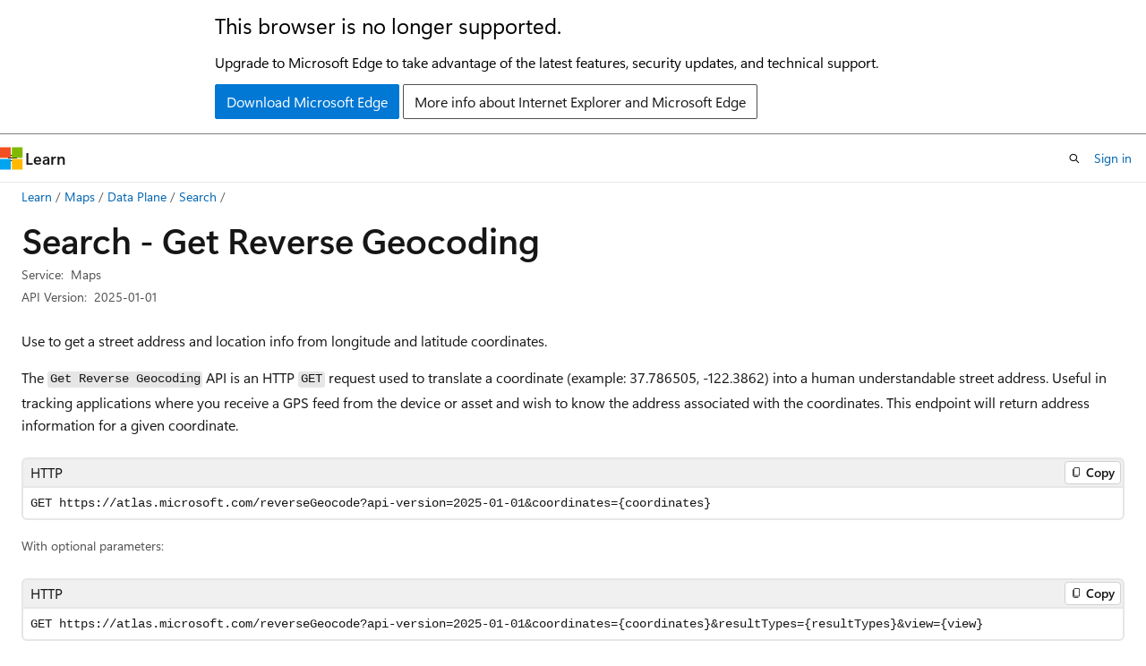

--- FILE ---
content_type: text/html
request_url: https://learn.microsoft.com/en-us/rest/api/maps/search/get-reverse-geocoding?view=rest-maps-2025-01-01
body_size: 80360
content:
 <!DOCTYPE html>
		<html
			class="layout layout-holy-grail   show-table-of-contents reference show-breadcrumb default-focus"
			lang="en-us"
			dir="ltr"
			data-authenticated="false"
			data-auth-status-determined="false"
			data-target="docs"
			x-ms-format-detection="none"
		>
			
		<head>
			<title>Search - Get Reverse Geocoding - REST API (Azure Maps) | Microsoft Learn</title>
			<meta charset="utf-8" />
			<meta name="viewport" content="width=device-width, initial-scale=1.0" />
			<meta name="color-scheme" content="light dark" />

			<meta name="description" content="Use to get a street address and location info from longitude and latitude coordinates. The Get Reverse Geocoding API is an HTTP GET request used to translate a " />
			<link rel="canonical" href="https://learn.microsoft.com/en-us/rest/api/maps/search/get-reverse-geocoding?view=rest-maps-2025-01-01" /> 

			<!-- Non-customizable open graph and sharing-related metadata -->
			<meta name="twitter:card" content="summary_large_image" />
			<meta name="twitter:site" content="@MicrosoftLearn" />
			<meta property="og:type" content="website" />
			<meta property="og:image:alt" content="Microsoft Learn" />
			<meta property="og:image" content="https://learn.microsoft.com/en-us/media/open-graph-image.png" />
			<!-- Page specific open graph and sharing-related metadata -->
			<meta property="og:title" content="Search - Get Reverse Geocoding - REST API (Azure Maps)" />
			<meta property="og:url" content="https://learn.microsoft.com/en-us/rest/api/maps/search/get-reverse-geocoding?view=rest-maps-2025-01-01" />
			<meta property="og:description" content="Use to get a street address and location info from longitude and latitude coordinates. The Get Reverse Geocoding API is an HTTP GET request used to translate a " />
			<meta name="platform_id" content="a1aede5c-092d-943e-de8b-6239699f6f2c" /> <meta name="scope" content="Azure,REST" />
			<meta name="locale" content="en-us" />
			 <meta name="adobe-target" content="true" /> 
			<meta name="uhfHeaderId" content="azure" />

			<meta name="page_type" content="rest" />

			<!--page specific meta tags-->
			

			<!-- custom meta tags -->
			
		<meta name="uid" content="atlas.microsoft.com.maps.search.getreversegeocoding" />
	
		<meta name="schema" content="RESTOperation" />
	
		<meta name="enable_rest_try_it" content="false" />
	
		<meta name="rest_product" content="Azure" />
	
		<meta name="breadcrumb_path" content="../../../breadcrumb/toc.json" />
	
		<meta name="ms.author" content="kexu" />
	
		<meta name="manager" content="smmark" />
	
		<meta name="author" content="kexugit" />
	
		<meta name="ms.topic" content="generated-reference" />
	
		<meta name="ms.devlang" content="rest-api" />
	
		<meta name="ms.date" content="2024-05-07T00:00:00Z" />
	
		<meta name="products" content="https://authoring-docs-microsoft.poolparty.biz/devrel/cdf84aa8-8dea-4da6-9d1d-74eaf3cb9ded" />
	
		<meta name="ms.service" content="azure-maps" />
	
		<meta name="moniker_definition_rel" content="../../../.monikers.Azure.AzureRestApi.json" />
	
		<meta name="document_id" content="07c48af5-fcd2-807b-3e9c-122cd5280fa9" />
	
		<meta name="document_version_independent_id" content="69e29d4f-81fd-7e15-0fce-846d394ecbff" />
	
		<meta name="updated_at" content="2025-10-16T22:17:00Z" />
	
		<meta name="original_content_git_url" content="https://github.com/MicrosoftDocs/azure-docs-rest-apis/blob/live/docs-ref-autogen/maps/rest-maps-2025-01-01/Search/Get-Reverse-Geocoding.yml" />
	
		<meta name="gitcommit" content="https://github.com/MicrosoftDocs/azure-docs-rest-apis/blob/6cfc9685566f6d014d90a7d9f032a8c9153987a2/docs-ref-autogen/maps/rest-maps-2025-01-01/Search/Get-Reverse-Geocoding.yml" />
	
		<meta name="git_commit_id" content="6cfc9685566f6d014d90a7d9f032a8c9153987a2" />
	
		<meta name="monikers" content="rest-maps-2025-01-01" />
	
		<meta name="default_moniker" content="rest-maps-2025-01-01" />
	
		<meta name="site_name" content="Docs" />
	
		<meta name="depot_name" content="Azure.AzureRestApi" />
	
		<meta name="page_kind" content="operation" />
	
		<meta name="toc_rel" content="../../azure/toc.json" />
	
		<meta name="feedback_system" content="None" />
	
		<meta name="feedback_product_url" content="" />
	
		<meta name="feedback_help_link_type" content="" />
	
		<meta name="feedback_help_link_url" content="" />
	
		<meta name="asset_id" content="api/maps/search/get-reverse-geocoding" />
	
		<meta name="moniker_range_name" content="" />
	
		<meta name="item_type" content="Content" />
	
		<meta name="source_path" content="docs-ref-autogen/maps/rest-maps-2025-01-01/Search/Get-Reverse-Geocoding.yml" />
	
		<meta name="use_moniker_list" content="1" />
	
		<meta name="github_feedback_content_git_url" content="https://github.com/MicrosoftDocs/azure-docs-rest-apis/blob/main/docs-ref-autogen/maps/rest-maps-2025-01-01/Search/Get-Reverse-Geocoding.yml" />
	 
		<meta name="cmProducts" content="https://authoring-docs-microsoft.poolparty.biz/devrel/cdf84aa8-8dea-4da6-9d1d-74eaf3cb9ded" data-source="generated" />
	
		<meta name="spProducts" content="https://authoring-docs-microsoft.poolparty.biz/devrel/e41b1e1f-03a5-4691-b451-eeddb1f58325" data-source="generated" />
	

			<!-- assets and js globals -->
			
			<link rel="stylesheet" href="/static/assets/0.4.03306.7423-8b4f0cc9/styles/site-ltr.css" />
			
			<link rel="preconnect" href="//mscom.demdex.net" crossorigin />
						<link rel="dns-prefetch" href="//target.microsoft.com" />
						<link rel="dns-prefetch" href="//microsoftmscompoc.tt.omtrdc.net" />
						<link
							rel="preload"
							as="script"
							href="/static/third-party/adobe-target/at-js/2.9.0/at.js"
							integrity="sha384-l4AKhsU8cUWSht4SaJU5JWcHEWh1m4UTqL08s6b/hqBLAeIDxTNl+AMSxTLx6YMI"
							crossorigin="anonymous"
							id="adobe-target-script"
							type="application/javascript"
						/>
			<script src="https://wcpstatic.microsoft.com/mscc/lib/v2/wcp-consent.js"></script>
			<script src="https://js.monitor.azure.com/scripts/c/ms.jsll-4.min.js"></script>
			<script src="/_themes/docs.theme/master/en-us/_themes/global/deprecation.js"></script>

			<!-- msdocs global object -->
			<script id="msdocs-script">
		var msDocs = {
  "environment": {
    "accessLevel": "online",
    "azurePortalHostname": "portal.azure.com",
    "reviewFeatures": false,
    "supportLevel": "production",
    "systemContent": true,
    "siteName": "learn",
    "legacyHosting": false
  },
  "data": {
    "contentLocale": "en-us",
    "contentDir": "ltr",
    "userLocale": "en-us",
    "userDir": "ltr",
    "pageTemplate": "Reference",
    "brand": "azure",
    "context": {},
    "standardFeedback": false,
    "showFeedbackReport": false,
    "feedbackHelpLinkType": "",
    "feedbackHelpLinkUrl": "",
    "feedbackSystem": "None",
    "feedbackGitHubRepo": "",
    "feedbackProductUrl": "",
    "extendBreadcrumb": true,
    "isEditDisplayable": false,
    "isPrivateUnauthorized": false,
    "hideViewSource": false,
    "isPermissioned": false,
    "hasRecommendations": false,
    "contributors": []
  },
  "functions": {}
};;
	</script>

			<!-- base scripts, msdocs global should be before this -->
			<script src="/static/assets/0.4.03306.7423-8b4f0cc9/scripts/en-us/index-docs.js"></script>
			

			<!-- json-ld -->
			
		</head>
	
			<body
				id="body"
				data-bi-name="body"
				class="layout-body "
				lang="en-us"
				dir="ltr"
			>
				<header class="layout-body-header">
		<div class="header-holder has-default-focus">
			
		<a
			href="#main"
			
			style="z-index: 1070"
			class="outline-color-text visually-hidden-until-focused position-fixed inner-focus focus-visible top-0 left-0 right-0 padding-xs text-align-center background-color-body"
			
		>
			Skip to main content
		</a>
	
		<a
			href="#side-doc-outline"
			
			style="z-index: 1070"
			class="outline-color-text visually-hidden-until-focused position-fixed inner-focus focus-visible top-0 left-0 right-0 padding-xs text-align-center background-color-body"
			
		>
			Skip to in-page navigation
		</a>
	
		<a
			href="#"
			data-skip-to-ask-learn
			style="z-index: 1070"
			class="outline-color-text visually-hidden-until-focused position-fixed inner-focus focus-visible top-0 left-0 right-0 padding-xs text-align-center background-color-body"
			hidden
		>
			Skip to Ask Learn chat experience
		</a>
	

			<div hidden id="cookie-consent-holder" data-test-id="cookie-consent-container"></div>
			<!-- Unsupported browser warning -->
			<div
				id="unsupported-browser"
				style="background-color: white; color: black; padding: 16px; border-bottom: 1px solid grey;"
				hidden
			>
				<div style="max-width: 800px; margin: 0 auto;">
					<p style="font-size: 24px">This browser is no longer supported.</p>
					<p style="font-size: 16px; margin-top: 16px;">
						Upgrade to Microsoft Edge to take advantage of the latest features, security updates, and technical support.
					</p>
					<div style="margin-top: 12px;">
						<a
							href="https://go.microsoft.com/fwlink/p/?LinkID=2092881 "
							style="background-color: #0078d4; border: 1px solid #0078d4; color: white; padding: 6px 12px; border-radius: 2px; display: inline-block;"
						>
							Download Microsoft Edge
						</a>
						<a
							href="https://learn.microsoft.com/en-us/lifecycle/faq/internet-explorer-microsoft-edge"
							style="background-color: white; padding: 6px 12px; border: 1px solid #505050; color: #171717; border-radius: 2px; display: inline-block;"
						>
							More info about Internet Explorer and Microsoft Edge
						</a>
					</div>
				</div>
			</div>
			<!-- site header -->
			<header
				id="ms--site-header"
				data-test-id="site-header-wrapper"
				role="banner"
				itemscope="itemscope"
				itemtype="http://schema.org/Organization"
			>
				<div
					id="ms--mobile-nav"
					class="site-header display-none-tablet padding-inline-none gap-none"
					data-bi-name="mobile-header"
					data-test-id="mobile-header"
				></div>
				<div
					id="ms--primary-nav"
					class="site-header display-none display-flex-tablet"
					data-bi-name="L1-header"
					data-test-id="primary-header"
				></div>
				<div
					id="ms--secondary-nav"
					class="site-header display-none display-flex-tablet"
					data-bi-name="L2-header"
					data-test-id="secondary-header"
					
				></div>
			</header>
			
		<!-- banner -->
		<div data-banner>
			<div id="disclaimer-holder"></div>
			
		</div>
		<!-- banner end -->
	
		</div>
	</header>
				 <section
					id="layout-body-menu"
					class="layout-body-menu display-flex"
					data-bi-name="menu"
			  >
					
		<div
			id="left-container"
			class="left-container display-none display-block-tablet padding-inline-sm padding-bottom-sm width-full"
			data-toc-container="true"
		>
			<!-- Regular TOC content (default) -->
			<div id="ms--toc-content" class="height-full">
				<nav
					id="affixed-left-container"
					class="margin-top-sm-tablet position-sticky display-flex flex-direction-column"
					aria-label="Primary"
					data-bi-name="left-toc"
					role="navigation"
				></nav>
			</div>
			<!-- Collapsible TOC content (hidden by default) -->
			<div id="ms--toc-content-collapsible" class="height-full" hidden>
				<nav
					id="affixed-left-container"
					class="margin-top-sm-tablet position-sticky display-flex flex-direction-column"
					aria-label="Primary"
					data-bi-name="left-toc"
					role="navigation"
				>
					<div
						id="ms--collapsible-toc-header"
						class="display-flex justify-content-flex-end margin-bottom-xxs"
					>
						<button
							type="button"
							class="button button-clear inner-focus"
							data-collapsible-toc-toggle
							aria-expanded="true"
							aria-controls="ms--collapsible-toc-content"
							aria-label="Table of contents"
						>
							<span class="icon font-size-h4" aria-hidden="true">
								<span class="docon docon-panel-left-contract"></span>
							</span>
						</button>
					</div>
				</nav>
			</div>
		</div>
	
			  </section>

				<main
					id="main"
					role="main"
					class="layout-body-main "
					data-bi-name="content"
					lang="en-us"
					dir="ltr"
				>
					
			<div
		id="ms--content-header"
		class="content-header default-focus border-bottom-none"
		data-bi-name="content-header"
	>
		<div class="content-header-controls margin-xxs margin-inline-sm-tablet">
			<button
				type="button"
				class="contents-button button button-sm margin-right-xxs"
				data-bi-name="contents-expand"
				aria-haspopup="true"
				data-contents-button
			>
				<span class="icon" aria-hidden="true"><span class="docon docon-menu"></span></span>
				<span class="contents-expand-title"> Table of contents </span>
			</button>
			<button
				type="button"
				class="ap-collapse-behavior ap-expanded button button-sm"
				data-bi-name="ap-collapse"
				aria-controls="action-panel"
			>
				<span class="icon" aria-hidden="true"><span class="docon docon-exit-mode"></span></span>
				<span>Exit editor mode</span>
			</button>
		</div>
	</div>
			<div data-main-column class="padding-sm padding-top-none padding-top-sm-tablet">
				<div>
					
		<div id="article-header" class="background-color-body margin-bottom-xs display-none-print">
			<div class="display-flex align-items-center justify-content-space-between">
				
		<details
			id="article-header-breadcrumbs-overflow-popover"
			class="popover"
			data-for="article-header-breadcrumbs"
		>
			<summary
				class="button button-clear button-primary button-sm inner-focus"
				aria-label="All breadcrumbs"
			>
				<span class="icon">
					<span class="docon docon-more"></span>
				</span>
			</summary>
			<div id="article-header-breadcrumbs-overflow" class="popover-content padding-none"></div>
		</details>

		<bread-crumbs
			id="article-header-breadcrumbs"
			role="group"
			aria-label="Breadcrumbs"
			data-test-id="article-header-breadcrumbs"
			class="overflow-hidden flex-grow-1 margin-right-sm margin-right-md-tablet margin-right-lg-desktop margin-left-negative-xxs padding-left-xxs"
		></bread-crumbs>
	 
		<div
			id="article-header-page-actions"
			class="opacity-none margin-left-auto display-flex flex-wrap-no-wrap align-items-stretch"
		>
			
		<button
			class="button button-sm border-none inner-focus display-none-tablet flex-shrink-0 "
			data-bi-name="ask-learn-assistant-entry"
			data-test-id="ask-learn-assistant-modal-entry-mobile"
			data-ask-learn-modal-entry
			
			type="button"
			style="min-width: max-content;"
			aria-expanded="false"
			aria-label="Ask Learn"
			hidden
		>
			<span class="icon font-size-lg" aria-hidden="true">
				<span class="docon docon-chat-sparkle-fill gradient-ask-learn-logo"></span>
			</span>
		</button>
		<button
			class="button button-sm display-none display-inline-flex-tablet display-none-desktop flex-shrink-0 margin-right-xxs border-color-ask-learn "
			data-bi-name="ask-learn-assistant-entry"
			
			data-test-id="ask-learn-assistant-modal-entry-tablet"
			data-ask-learn-modal-entry
			type="button"
			style="min-width: max-content;"
			aria-expanded="false"
			hidden
		>
			<span class="icon font-size-lg" aria-hidden="true">
				<span class="docon docon-chat-sparkle-fill gradient-ask-learn-logo"></span>
			</span>
			<span>Ask Learn</span>
		</button>
		<button
			class="button button-sm display-none flex-shrink-0 display-inline-flex-desktop margin-right-xxs border-color-ask-learn "
			data-bi-name="ask-learn-assistant-entry"
			
			data-test-id="ask-learn-assistant-flyout-entry"
			data-ask-learn-flyout-entry
			data-flyout-button="toggle"
			type="button"
			style="min-width: max-content;"
			aria-expanded="false"
			aria-controls="ask-learn-flyout"
			hidden
		>
			<span class="icon font-size-lg" aria-hidden="true">
				<span class="docon docon-chat-sparkle-fill gradient-ask-learn-logo"></span>
			</span>
			<span>Ask Learn</span>
		</button>
	 
		<button
			type="button"
			id="ms--focus-mode-button"
			data-focus-mode
			data-bi-name="focus-mode-entry"
			class="button button-sm flex-shrink-0 margin-right-xxs display-none display-inline-flex-desktop"
		>
			<span class="icon font-size-lg" aria-hidden="true">
				<span class="docon docon-glasses"></span>
			</span>
			<span>Focus mode</span>
		</button>
	 

			<details class="popover popover-right" id="article-header-page-actions-overflow">
				<summary
					class="justify-content-flex-start button button-clear button-sm button-primary inner-focus"
					aria-label="More actions"
					title="More actions"
				>
					<span class="icon" aria-hidden="true">
						<span class="docon docon-more-vertical"></span>
					</span>
				</summary>
				<div class="popover-content">
					
		<button
			data-page-action-item="overflow-mobile"
			type="button"
			class="button-block button-sm inner-focus button button-clear display-none-tablet justify-content-flex-start text-align-left"
			data-bi-name="contents-expand"
			data-contents-button
			data-popover-close
		>
			<span class="icon">
				<span class="docon docon-editor-list-bullet" aria-hidden="true"></span>
			</span>
			<span class="contents-expand-title">Table of contents</span>
		</button>
	 
		<a
			id="lang-link-overflow"
			class="button-sm inner-focus button button-clear button-block justify-content-flex-start text-align-left"
			data-bi-name="language-toggle"
			data-page-action-item="overflow-all"
			data-check-hidden="true"
			data-read-in-link
			href="#"
			hidden
		>
			<span class="icon" aria-hidden="true" data-read-in-link-icon>
				<span class="docon docon-locale-globe"></span>
			</span>
			<span data-read-in-link-text>Read in English</span>
		</a>
	 
		<button
			type="button"
			class="collection button button-clear button-sm button-block justify-content-flex-start text-align-left inner-focus"
			data-list-type="collection"
			data-bi-name="collection"
			data-page-action-item="overflow-all"
			data-check-hidden="true"
			data-popover-close
		>
			<span class="icon" aria-hidden="true">
				<span class="docon docon-circle-addition"></span>
			</span>
			<span class="collection-status">Add</span>
		</button>
	
					
		<button
			type="button"
			class="collection button button-block button-clear button-sm justify-content-flex-start text-align-left inner-focus"
			data-list-type="plan"
			data-bi-name="plan"
			data-page-action-item="overflow-all"
			data-check-hidden="true"
			data-popover-close
			hidden
		>
			<span class="icon" aria-hidden="true">
				<span class="docon docon-circle-addition"></span>
			</span>
			<span class="plan-status">Add to plan</span>
		</button>
	  
		<a
			data-contenteditbtn
			class="button button-clear button-block button-sm inner-focus justify-content-flex-start text-align-left text-decoration-none"
			data-bi-name="edit"
			hidden
			href="https://github.com/MicrosoftDocs/azure-docs-rest-apis/blob/main/docs-ref-autogen/maps/rest-maps-2025-01-01/Search/Get-Reverse-Geocoding.yml"
			data-original_content_git_url="https://github.com/MicrosoftDocs/azure-docs-rest-apis/blob/live/docs-ref-autogen/maps/rest-maps-2025-01-01/Search/Get-Reverse-Geocoding.yml"
			data-original_content_git_url_template="{repo}/blob/{branch}/docs-ref-autogen/maps/rest-maps-2025-01-01/Search/Get-Reverse-Geocoding.yml"
			data-pr_repo=""
			data-pr_branch=""
		>
			<span class="icon" aria-hidden="true">
				<span class="docon docon-edit-outline"></span>
			</span>
			<span>Edit</span>
		</a>
	
					
		<hr class="margin-block-xxs" />
		<h4 class="font-size-sm padding-left-xxs">Share via</h4>
		
					<a
						class="button button-clear button-sm inner-focus button-block justify-content-flex-start text-align-left text-decoration-none share-facebook"
						data-bi-name="facebook"
						data-page-action-item="overflow-all"
						href="#"
					>
						<span class="icon color-primary" aria-hidden="true">
							<span class="docon docon-facebook-share"></span>
						</span>
						<span>Facebook</span>
					</a>

					<a
						href="#"
						class="button button-clear button-sm inner-focus button-block justify-content-flex-start text-align-left text-decoration-none share-twitter"
						data-bi-name="twitter"
						data-page-action-item="overflow-all"
					>
						<span class="icon color-text" aria-hidden="true">
							<span class="docon docon-xlogo-share"></span>
						</span>
						<span>x.com</span>
					</a>

					<a
						href="#"
						class="button button-clear button-sm inner-focus button-block justify-content-flex-start text-align-left text-decoration-none share-linkedin"
						data-bi-name="linkedin"
						data-page-action-item="overflow-all"
					>
						<span class="icon color-primary" aria-hidden="true">
							<span class="docon docon-linked-in-logo"></span>
						</span>
						<span>LinkedIn</span>
					</a>
					<a
						href="#"
						class="button button-clear button-sm inner-focus button-block justify-content-flex-start text-align-left text-decoration-none share-email"
						data-bi-name="email"
						data-page-action-item="overflow-all"
					>
						<span class="icon color-primary" aria-hidden="true">
							<span class="docon docon-mail-message"></span>
						</span>
						<span>Email</span>
					</a>
			  
	 
		<hr class="margin-block-xxs" />
		<button
			class="button button-block button-clear button-sm justify-content-flex-start text-align-left inner-focus"
			type="button"
			data-bi-name="print"
			data-page-action-item="overflow-all"
			data-popover-close
			data-print-page
			data-check-hidden="true"
		>
			<span class="icon color-primary" aria-hidden="true">
				<span class="docon docon-print"></span>
			</span>
			<span>Print</span>
		</button>
	
				</div>
			</details>
		</div>
	
			</div>
		</div>
	  
		<!-- privateUnauthorizedTemplate is hidden by default -->
		<div unauthorized-private-section data-bi-name="permission-content-unauthorized-private" hidden>
			<hr class="hr margin-top-xs margin-bottom-sm" />
			<div class="notification notification-info">
				<div class="notification-content">
					<p class="margin-top-none notification-title">
						<span class="icon">
							<span class="docon docon-exclamation-circle-solid" aria-hidden="true"></span>
						</span>
						<span>Note</span>
					</p>
					<p class="margin-top-none authentication-determined not-authenticated">
						Access to this page requires authorization. You can try <a class="docs-sign-in" href="#" data-bi-name="permission-content-sign-in">signing in</a> or <a  class="docs-change-directory" data-bi-name="permisson-content-change-directory">changing directories</a>.
					</p>
					<p class="margin-top-none authentication-determined authenticated">
						Access to this page requires authorization. You can try <a class="docs-change-directory" data-bi-name="permisson-content-change-directory">changing directories</a>.
					</p>
				</div>
			</div>
		</div>
	
					<div class="content"></div>
					 
		<div data-id="ai-summary" hidden>
			<div id="ms--ai-summary-cta" class="margin-top-xs display-flex align-items-center">
				<span class="icon" aria-hidden="true">
					<span class="docon docon-sparkle-fill gradient-text-vivid"></span>
				</span>
				<button
					id="ms--ai-summary"
					type="button"
					class="tag tag-sm tag-suggestion margin-left-xxs"
					data-test-id="ai-summary-cta"
					data-bi-name="ai-summary-cta"
					data-an="ai-summary"
				>
					<span class="ai-summary-cta-text">
						Summarize this article for me
					</span>
				</button>
			</div>
			<!-- Slot where the client will render the summary card after the user clicks the CTA -->
			<div id="ms--ai-summary-header" class="margin-top-xs"></div>
		</div>
	 
					<div class="content">


<h1>Search - Get Reverse Geocoding</h1>

<div class="metadata" data-bi-name="page info">
		<dl class="attributeList">
			<dt>Service:</dt>
			<dd>
				Maps
			</dd>
		</dl>
		<dl class="attributeList">
			<dt>API Version:</dt>
			<dd>
				2025-01-01
			</dd>
		</dl>
</div>

<nav id="center-doc-outline" class="doc-outline is-hidden-desktop display-none-print margin-bottom-sm" data-bi-name="intopic toc" aria-label="">
  <h2 class="title is-6 margin-block-xs"></h2>
</nav>

<section>



	<p>Use to get a street address and location info from longitude and latitude coordinates.</p>
<p>The <code>Get Reverse Geocoding</code> API is an HTTP <code>GET</code> request used to translate a coordinate (example: 37.786505, -122.3862) into a human understandable street address. Useful in tracking applications where you receive a GPS feed from the device or asset and wish to know the address associated with the coordinates. This endpoint will return address information for a given coordinate.</p>


	


		<pre><code class="lang-http" dir="ltr">GET https://atlas.microsoft.com/reverseGeocode?api-version=2025-01-01&amp;coordinates={coordinates}</code></pre>

			<div class="example-block">
				<div class="metadata">
					With optional parameters:
				</div>

		<pre><code class="lang-http" dir="ltr">GET https://atlas.microsoft.com/reverseGeocode?api-version=2025-01-01&amp;coordinates={coordinates}&amp;resultTypes={resultTypes}&amp;view={view}</code></pre>

			</div>

		<h2 id="uri-parameters">URI Parameters</h2>
		<table aria-labelledby="uri-parameters" class="parameters">
			<tbody><tr>
				<th>Name</th>
				<th>In</th>
				<th>Required</th>
				<th>Type</th>
				<th>Description</th>
			</tr>
				<tr>
					<td>
						<div class="parameterName">api-version</div>
					</td>
					<td>query</td>
					<td>
							True
					</td>
					<td>

			<p>
					string


			</p>
	
					</td>
					<td>
						<p>Version number of Azure Maps API.</p>

					</td>
				</tr>
				<tr>
					<td>
						<div class="parameterName">coordinates</div>
					</td>
					<td>query</td>
					<td>
							True
					</td>
					<td>

			<p>
					number[]


			</p>
	
					</td>
					<td>
						<p>The coordinates of the location that you want to reverse geocode. Example: &amp;coordinates=lon,lat</p>

					</td>
				</tr>
				<tr>
					<td>
						<div class="parameterName">result<wbr>Types</div>
					</td>
					<td>query</td>
					<td>
					</td>
					<td>

			<p>
					<a href="#reversegeocodingresulttypeenum" data-linktype="self-bookmark">Reverse<wbr>Geocoding<wbr>Result<wbr>Type<wbr>Enum</a>[]


			</p>
	
					</td>
					<td>
						<p>Specify entity types that you want in the response. Only the types you specify will be returned. If the point cannot be mapped to the entity types you specify, no location information is returned in the response.
Default value is all possible entities.
A comma separated list of entity types selected from the following options.</p>
<ul>
<li>Address</li>
<li>Neighborhood</li>
<li>PopulatedPlace</li>
<li>Postcode1</li>
<li>AdminDivision1</li>
<li>AdminDivision2</li>
<li>CountryRegion</li>
</ul>
<p>These entity types are ordered from the most specific entity to the least specific entity. When entities of more than one entity type are found, only the most specific entity is returned. For example, if you specify Address and AdminDistrict1 as entity types and entities were found for both types, only the Address entity information is returned in the response.</p>

					</td>
				</tr>
				<tr>
					<td>
						<div class="parameterName">view</div>
					</td>
					<td>query</td>
					<td>
					</td>
					<td>

			<p>
					string


			</p>
	
					</td>
					<td>
						<p>A string that represents an <a href="https://en.wikipedia.org/wiki/ISO_3166-1_alpha-2" data-linktype="external">ISO 3166-1 Alpha-2 region/country code</a>. This will alter Geopolitical disputed borders and labels to align with the specified user region. By default, the View parameter is set to “Auto” even if you haven’t defined it in the request.</p>
<p>Please refer to <a href="https://aka.ms/AzureMapsLocalizationViews" data-linktype="external">Supported Views</a> for details and to see the available Views.</p>

					</td>
				</tr>
		</tbody></table>

		<h2 id="request-headers">Request Header</h2>
		<table aria-labelledby="request-headers" class="parameters request">
			<tbody><tr>
				<th>Name</th>
				<th>Required</th>
				<th>Type</th>
				<th>Description</th>
			</tr>
<tr>
	<td>
		x-ms-client-id
	</td>
	<td>
	</td>
	<td>

			<p>
					string


			</p>
	
	</td>
	<td>
		<p>Specifies which account is intended for usage in conjunction with the Azure AD security model.  It represents a unique ID for the Azure Maps account and can be retrieved from the Azure Maps management plane Account API. For more information on using Microsoft Entra ID security in Azure Maps, see <a href="/en-us/azure/azure-maps/how-to-manage-authentication" data-linktype="absolute-path">Manage authentication in Azure Maps</a>.</p>

	</td>
</tr>
<tr>
	<td>
		Accept-Language
	</td>
	<td>
	</td>
	<td>

			<p>
					string


			</p>
	
	</td>
	<td>
		<p>Language in which search results should be returned.</p>
<p>Please refer to <a href="/en-us/azure/azure-maps/supported-languages" data-linktype="absolute-path">Supported Languages</a> for details.</p>

	</td>
</tr>
		</tbody></table>


		<h2 id="response">Responses</h2>
		<table aria-labelledby="response" class="parameters definitions">
			<tbody><tr>
				<th>Name</th>
				<th>Type</th>
				<th>Description</th>
			</tr>
<tr>
	<td>
		200 OK
	</td>
		<td>

			<p>
					<a href="#geocodingresponse" data-linktype="self-bookmark">Geocoding<wbr>Response</a>


			</p>
	
		</td>
	<td>
		<p>OK</p>

			<p>Media Types: "application/geo+json"</p>
	</td>
</tr>
<tr>
	<td>
		Other Status Codes
	</td>
		<td>

			<p>
					<a href="#errorresponse" data-linktype="self-bookmark">Error<wbr>Response</a>


			</p>
	
		</td>
	<td>
		<p>An unexpected error occurred.</p>

			<p>Media Types: "application/geo+json"</p>
	</td>
</tr>
		</tbody></table>



		<h2 id="security">Security</h2>
			<h3>AADToken</h3>
			<p>These are the <a href="/en-us/entra/identity-platform/v2-overview" data-linktype="absolute-path">Microsoft Entra OAuth 2.0</a> Flows. When paired with <a href="/en-us/azure/role-based-access-control/overview" data-linktype="absolute-path">Azure role-based access</a> control it can be used to control access to Azure Maps REST APIs. Azure role-based access controls are used to designate access to one or more Azure Maps resource account or sub-resources. Any user, group, or service principal can be granted access via a  built-in role or a custom role composed of one or more permissions to Azure Maps REST APIs.</p>
<p>To implement scenarios, we recommend viewing <a href="https://aka.ms/amauth" data-linktype="external">authentication concepts</a>. In summary, this security definition provides a solution for modeling application(s) via objects capable of access control on specific APIs and scopes.</p>
<div class="NOTE">
<p>Note</p>
<ul>
<li>This security definition <strong>requires</strong> the use of the <code>x-ms-client-id</code> header to indicate which Azure Maps resource the application is requesting access to. This can be acquired from the <a href="https://aka.ms/amauthdetails" data-linktype="external">Maps management API</a>.</li>
<li>The <code>Authorization URL</code> is specific to the Azure public cloud instance. Sovereign clouds have unique Authorization URLs and Microsoft Entra ID configurations.</li>
<li>The Azure role-based access control is configured from the <a href="https://aka.ms/amrbac" data-linktype="external">Azure management plane</a> via Azure portal, PowerShell, CLI, Azure SDKs, or REST APIs.</li>
<li>Usage of the <a href="https://aka.ms/amaadmc" data-linktype="external">Azure Maps Web SDK</a> allows for configuration based setup of an application for multiple use cases.</li>
<li>For more information on Microsoft identity platform, see <a href="/en-us/entra/identity-platform/v2-overview" data-linktype="absolute-path">Microsoft identity platform overview</a>.</li>
</ul>
</div>

			<p>
					<span class="font-weight-semibold">Type: </span>
					oauth2<br>
					<span class="font-weight-semibold">Flow: </span>
					implicit<br>
					<span class="font-weight-semibold">Authorization URL: </span>
					https://login.microsoftonline.com/common/oauth2/authorize<br>
			</p>
				<h4 id="scopes">Scopes</h4>
				<table aria-labelledby="scopes">
					<tbody><tr>
						<th>Name</th>
						<th>Description</th>
					</tr>
						<tr>
							<td>
								https://atlas.microsoft.com/.default
							</td>
							<td>
								https://atlas.microsoft.com/.default
							</td>
						</tr>
				</tbody></table>
			<h3>subscription-key</h3>
			<p>This is a shared key that is provisioned when creating an <a href="https://aka.ms/amauth" data-linktype="external">Azure Maps resource</a> through the Azure management plane  via Azure portal, PowerShell, CLI, Azure SDKs, or REST APIs.</p>
<p>With this key, any application is authorized to access  all REST APIs. In other words, these can currently be treated as master keys to the account which they are issued for.</p>
<p>For publicly exposed applications, our recommendation is to use server-to-server access of Azure Maps REST APIs where this key can be  securely stored.</p>

			<p>
					<span class="font-weight-semibold">Type: </span>
					apiKey<br>
					<span class="font-weight-semibold">In: </span>
					header<br>
			</p>
			<h3>SAS Token</h3>
			<p>This is a shared access signature token is created from the List SAS operation on the <a href="https://aka.ms/amauth" data-linktype="external">Azure Maps resource</a> through the Azure management plane via Azure portal, PowerShell, CLI, Azure SDKs, or REST APIs.</p>
<p>With this token, any application is authorized to access with Azure role-based access controls and fine-grain control to the expiration, rate, and region(s) of use for the particular token. In other words, the SAS Token can be used to allow applications to control access in a more secured way than the shared key.</p>
<p>For publicly exposed applications, our recommendation is to configure a specific list of allowed origins on the <a href="https://aka.ms/amauth" data-linktype="external">Map account resource</a> to limit rendering abuse and regularly renew the SAS Token.</p>

			<p>
					<span class="font-weight-semibold">Type: </span>
					apiKey<br>
					<span class="font-weight-semibold">In: </span>
					header<br>
			</p>

		<h2 id="examples">Examples</h2>
				<h3 id="search-point--122.138681,-47.630358">Search point -122.138681, 47.630358</h3>
			<div class="example-block">
				<h4>Sample request</h4>
						<div class="tabGroup" id="tabgroup_1">
<ul role="tablist">
<li role="presentation">
<a href="#tabpanel_1_HTTP" role="tab" aria-controls="tabpanel_1_HTTP" data-tab="HTTP" tabindex="0" aria-selected="true" data-linktype="self-bookmark">HTTP</a>
</li>
</ul>
<section id="tabpanel_1_HTTP" role="tabpanel" data-tab="HTTP">

<pre><code class="lang-http">GET https://atlas.microsoft.com/reverseGeocode?api-version=2025-01-01&amp;coordinates=-122.138681,47.630358
</code></pre>
</section>
</div>

			</div>
				<div class="example-block">
					<h4>Sample response</h4>
						<div class="metadata">
								<dl class="attributeList">
									<dt>Status code: </dt>
									<dd>
										200
									</dd>
								</dl>
						</div>
							<pre class="wrap"><code class="lang-http" dir="ltr">Content-Type: application/geo+json</code></pre>
								<div class="metadata halfStack">
									<dl class="attributeList">
										<dt></dt><dd></dd>
									</dl>
								</div>
							<pre><code class="lang-json" dir="ltr">{
  "type": "FeatureCollection",
  "features": [
    {
      "type": "Feature",
      "properties": {
        "address": {
          "countryRegion": {
            "name": "United States"
          },
          "adminDistricts": [
            {
              "name": "Washington",
              "shortName": "WA"
            },
            {
              "name": "King County",
              "shortName": "King Co."
            }
          ],
          "formattedAddress": "15127 NE 24th St, Redmond, Washington 98052",
          "streetName": "NE 24th St",
          "streetNumber": "15127",
          "locality": "Redmond",
          "postalCode": "98052",
          "addressLine": "15127 NE 24th St"
        },
        "type": "Address",
        "confidence": "Medium",
        "matchCodes": [
          "Good"
        ],
        "geocodePoints": [
          {
            "geometry": {
              "type": "Point",
              "coordinates": [
                -122.138681,
                47.630358
              ]
            },
            "calculationMethod": "Rooftop",
            "usageTypes": [
              "Display"
            ]
          },
          {
            "geometry": {
              "type": "Point",
              "coordinates": [
                -122.1386787,
                47.6302179
              ]
            },
            "calculationMethod": "Rooftop",
            "usageTypes": [
              "Route"
            ]
          }
        ]
      },
      "geometry": {
        "type": "Point",
        "coordinates": [
          -122.138681,
          47.630358
        ]
      },
      "bbox": [
        -122.14632282407,
        47.626495282429325,
        -122.13103917593001,
        47.63422071757068
      ]
    }
  ]
}</code></pre>
				</div>

		<h2 id="definitions">Definitions</h2>
			<table aria-labelledby="definitions" class="table">
				<tbody><tr>
					<th>Name</th>
					<th>Description</th>
				</tr>
					<tr>
						<td>
							<a href="#address" data-linktype="self-bookmark">Address</a>
						</td>
						<td>
							<p>The address of the result</p>

						</td>
					</tr>
					<tr>
						<td>
							<a href="#admindistricts" data-linktype="self-bookmark">Admin<wbr>Districts</a>
						</td>
						<td>
							<p>The subdivision name in the country or region for an address. This element is typically treated as the first order administrative subdivision, but in some cases it also contains the second, third, or fourth order subdivision in a country, dependency, or region.</p>

						</td>
					</tr>
					<tr>
						<td>
							<a href="#calculationmethodenum" data-linktype="self-bookmark">Calculation<wbr>Method<wbr>Enum</a>
						</td>
						<td>
							<p>The method that was used to compute the geocode point.</p>

						</td>
					</tr>
					<tr>
						<td>
							<a href="#confidenceenum" data-linktype="self-bookmark">Confidence<wbr>Enum</a>
						</td>
						<td>
							<p>The level of confidence that the geocoded location result is a match. Use this value with the match code to determine for more complete information about the match.</p>
<p>The confidence of a geocoded location is based on many factors including the relative importance of the geocoded location and the user’s location, if specified.</p>

						</td>
					</tr>
					<tr>
						<td>
							<a href="#countryregion" data-linktype="self-bookmark">Country<wbr>Region</a>
						</td>
						<td>
							
						</td>
					</tr>
					<tr>
						<td>
							<a href="#erroradditionalinfo" data-linktype="self-bookmark">Error<wbr>Additional<wbr>Info</a>
						</td>
						<td>
							<p>The resource management error additional info.</p>

						</td>
					</tr>
					<tr>
						<td>
							<a href="#errordetail" data-linktype="self-bookmark">Error<wbr>Detail</a>
						</td>
						<td>
							<p>The error detail.</p>

						</td>
					</tr>
					<tr>
						<td>
							<a href="#errorresponse" data-linktype="self-bookmark">Error<wbr>Response</a>
						</td>
						<td>
							<p>Error response</p>

						</td>
					</tr>
					<tr>
						<td>
							<a href="#featurecollectionenum" data-linktype="self-bookmark">Feature<wbr>Collection<wbr>Enum</a>
						</td>
						<td>
							<p>The type of a FeatureCollection object must be FeatureCollection.</p>

						</td>
					</tr>
					<tr>
						<td>
							<a href="#featuresitem" data-linktype="self-bookmark">Features<wbr>Item</a>
						</td>
						<td>
							
						</td>
					</tr>
					<tr>
						<td>
							<a href="#featuretypeenum" data-linktype="self-bookmark">Feature<wbr>Type<wbr>Enum</a>
						</td>
						<td>
							<p>The type of a feature must be Feature.</p>

						</td>
					</tr>
					<tr>
						<td>
							<a href="#geocodepoints" data-linktype="self-bookmark">Geocode<wbr>Points</a>
						</td>
						<td>
							<p>A collection of geocode points that differ in how they were calculated and their suggested use.</p>

						</td>
					</tr>
					<tr>
						<td>
							<a href="#geocodingresponse" data-linktype="self-bookmark">Geocoding<wbr>Response</a>
						</td>
						<td>
							<p>This object is returned from a successful Geocoding call</p>

						</td>
					</tr>
					<tr>
						<td>
							<a href="#geojsonpoint" data-linktype="self-bookmark">Geo<wbr>Json<wbr>Point</a>
						</td>
						<td>
							<p>A valid <code>GeoJSON Point</code> geometry type. Please refer to <a href="https://tools.ietf.org/html/rfc7946#section-3.1.2" data-linktype="external">RFC 7946</a> for details.</p>

						</td>
					</tr>
					<tr>
						<td>
							<a href="#intersection" data-linktype="self-bookmark">Intersection</a>
						</td>
						<td>
							<p>The address of the result.</p>

						</td>
					</tr>
					<tr>
						<td>
							<a href="#matchcodesenum" data-linktype="self-bookmark">Match<wbr>Codes<wbr>Enum</a>
						</td>
						<td>
							<p>One or more match code values that represent the geocoding level for each location in the response.</p>
<p>For example, a geocoded location with match codes of <code>Good</code> and <code>Ambiguous</code> means that more than one geocode location was found for the location information and that the geocode service did not have search up-hierarchy to find a match.</p>
<p>Similarly, a geocoded location with match codes of <code>Ambiguous</code> and <code>UpHierarchy</code> implies that a geocode location could not be found that matched all the provided location information, so the geocode service had to search up-hierarchy and found multiple matches at that level. An example of up an <code>Ambiguous</code> and <code>UpHierarchy</code> result is when you provide complete address information, but the geocode service cannot locate a match for the street address and instead returns information for more than one RoadBlock value.</p>
<p>The possible values are:</p>
<p><code>Good</code>: The location has only one match or all returned matches are considered strong matches. For example, a query for New York returns several Good matches.</p>
<p><code>Ambiguous</code>: The location is one of a set of possible matches. For example, when you query for the street address 128 Main St., the response may return two locations for 128 North Main St. and 128 South Main St. because there is not enough information to determine which option to choose.</p>
<p><code>UpHierarchy</code>: The location represents a move up the geographic hierarchy. This occurs when a match for the location request was not found, so a less precise result is returned. For example, if a match for the requested address cannot be found, then a match code of <code>UpHierarchy</code> with a RoadBlock entity type may be returned.</p>

						</td>
					</tr>
					<tr>
						<td>
							<a href="#properties" data-linktype="self-bookmark">Properties</a>
						</td>
						<td>
							
						</td>
					</tr>
					<tr>
						<td>
							<a href="#reversegeocodingresulttypeenum" data-linktype="self-bookmark">Reverse<wbr>Geocoding<wbr>Result<wbr>Type<wbr>Enum</a>
						</td>
						<td>
							<p>Specify entity types that you want in the response. Only the types you specify will be returned. If the point cannot be mapped to the entity types you specify, no location information is returned in the response.
Default value is all possible entities.
A comma separated list of entity types selected from the following options.</p>
<ul>
<li>Address</li>
<li>Neighborhood</li>
<li>PopulatedPlace</li>
<li>Postcode1</li>
<li>AdminDivision1</li>
<li>AdminDivision2</li>
<li>CountryRegion</li>
</ul>
<p>These entity types are ordered from the most specific entity to the least specific entity. When entities of more than one entity type are found, only the most specific entity is returned. For example, if you specify Address and AdminDistrict1 as entity types and entities were found for both types, only the Address entity information is returned in the response.</p>

						</td>
					</tr>
					<tr>
						<td>
							<a href="#usagetypeenum" data-linktype="self-bookmark">Usage<wbr>Type<wbr>Enum</a>
						</td>
						<td>
							<p>The best use for the geocode point.
Each geocode point is defined as a <code>Route</code> point, a <code>Display</code> point or both.
Use <code>Route</code> points if you are creating a route to the location. Use <code>Display</code> points if you are showing the location on a map. For example, if the location is a park, a <code>Route</code> point may specify an entrance to the park where you can enter with a car, and a <code>Display</code> point may be a point that specifies the center of the park.</p>

						</td>
					</tr>
			</tbody></table>
			<h3 class="margin-bottom-none" id="address">Address</h3>
			<div class="metadata">Object</div>
			<p>The address of the result</p>

				<table aria-labelledby="address" class="parameters definitions">
					<tbody><tr>
						    <th>Name</th>
							<th>Type</th>
						<th>Description</th>
					</tr>
<tr>
	<td>
		addressLine
	</td>
		<td>

			<p>
					string


			</p>
	
		</td>
	<td>
		<p>AddressLine that includes Street Name and Number</p>

	</td>
</tr>
<tr>
	<td>
		adminDistricts
	</td>
		<td>

			<p>
					<a href="#admindistricts" data-linktype="self-bookmark">Admin<wbr>Districts</a>[]


			</p>
	
		</td>
	<td>
		<p>The subdivision name in the country or region for an address. This element is typically treated as the first order administrative subdivision, but in some cases it also contains the second, third, or fourth order subdivision in a country, dependency, or region.</p>

	</td>
</tr>
<tr>
	<td>
		countryRegion
	</td>
		<td>

			<p>
					<a href="#countryregion" data-linktype="self-bookmark">Country<wbr>Region</a>


			</p>
	
		</td>
	<td>
		
	</td>
</tr>
<tr>
	<td>
		formattedAddress
	</td>
		<td>

			<p>
					string


			</p>
	
		</td>
	<td>
		<p>Formatted Address property</p>

	</td>
</tr>
<tr>
	<td>
		intersection
	</td>
		<td>

			<p>
					<a href="#intersection" data-linktype="self-bookmark">Intersection</a>


			</p>
	
		</td>
	<td>
		<p>The address of the result.</p>

	</td>
</tr>
<tr>
	<td>
		locality
	</td>
		<td>

			<p>
					string


			</p>
	
		</td>
	<td>
		<p>locality property</p>

	</td>
</tr>
<tr>
	<td>
		neighborhood
	</td>
		<td>

			<p>
					string


			</p>
	
		</td>
	<td>
		<p>neighborhood property</p>

	</td>
</tr>
<tr>
	<td>
		postalCode
	</td>
		<td>

			<p>
					string


			</p>
	
		</td>
	<td>
		<p>Postal Code property</p>

	</td>
</tr>
<tr>
	<td>
		streetName
	</td>
		<td>

			<p>
					string


			</p>
	
		</td>
	<td>
		<p>The name of the street from formattedAddress</p>

	</td>
</tr>
<tr>
	<td>
		streetNumber
	</td>
		<td>

			<p>
					string


			</p>
	
		</td>
	<td>
		<p>The number in the street, if available, from formattedAddress</p>

	</td>
</tr>
				</tbody></table>
			<h3 class="margin-bottom-none" id="admindistricts">Admin<wbr>Districts</h3>
			<div class="metadata">Object</div>
			<p>The subdivision name in the country or region for an address. This element is typically treated as the first order administrative subdivision, but in some cases it also contains the second, third, or fourth order subdivision in a country, dependency, or region.</p>

				<table aria-labelledby="admindistricts" class="parameters definitions">
					<tbody><tr>
						    <th>Name</th>
							<th>Type</th>
						<th>Description</th>
					</tr>
<tr>
	<td>
		name
	</td>
		<td>

			<p>
					string


			</p>
	
		</td>
	<td>
		<p>The name for the corresponding adminDistrict field,
For adminDistrict[0], this could be full name of state such as Washington,
For adminDistrict[1], this could be the full name of the county</p>

	</td>
</tr>
<tr>
	<td>
		shortName
	</td>
		<td>

			<p>
					string


			</p>
	
		</td>
	<td>
		<p>The short name for the corresponding adminDistrict field,
For adminDistrict[0], this could be short name of state such as WA,
For adminDistrict[1], this could be the short name of the county</p>

	</td>
</tr>
				</tbody></table>
			<h3 class="margin-bottom-none" id="calculationmethodenum">Calculation<wbr>Method<wbr>Enum</h3>
			<div class="metadata">Enumeration</div>
			<p>The method that was used to compute the geocode point.</p>

				<table aria-labelledby="calculationmethodenum" class="parameters definitions no-type">
					<tbody><tr>
							<th>Value</th>
						<th>Description</th>
					</tr>
<tr>
	<td>
		Interpolation
	</td>
	<td>
		<p>The geocode point was matched to a point on a road using interpolation.</p>

	</td>
</tr>
<tr>
	<td>
		InterpolationOffset
	</td>
	<td>
		<p>The geocode point was matched to a point on a road using interpolation with an additional offset to shift the point to the side of the street.</p>

	</td>
</tr>
<tr>
	<td>
		Parcel
	</td>
	<td>
		<p>The geocode point was matched to the center of a parcel.</p>

	</td>
</tr>
<tr>
	<td>
		Rooftop
	</td>
	<td>
		<p>The geocode point was matched to the rooftop of a building.</p>

	</td>
</tr>
				</tbody></table>
			<h3 class="margin-bottom-none" id="confidenceenum">Confidence<wbr>Enum</h3>
			<div class="metadata">Enumeration</div>
			<p>The level of confidence that the geocoded location result is a match. Use this value with the match code to determine for more complete information about the match.</p>
<p>The confidence of a geocoded location is based on many factors including the relative importance of the geocoded location and the user’s location, if specified.</p>

				<table aria-labelledby="confidenceenum" class="parameters definitions no-type">
					<tbody><tr>
							<th>Value</th>
						<th>Description</th>
					</tr>
<tr>
	<td>
		High
	</td>
	<td>
		<p>If the confidence is set to <code>High</code>, one or more strong matches were found. Multiple <code>High</code> confidence matches are sorted in ranked order by importance when applicable. For example, landmarks have importance but addresses do not.</p>
<p>If a request includes a location or a view, then the ranking may change appropriately. For example, a location query for "Paris" returns "Paris, France" and "Paris, TX" both with <code>High</code> confidence. "Paris, France" is always ranked first due to importance unless a user location indicates that the user is in or very close to Paris, TX or the map view indicates that the user is searching in that area.</p>

	</td>
</tr>
<tr>
	<td>
		Medium
	</td>
	<td>
		<p>In some situations, the returned match may not be at the same level as the information provided in the request. For example, a request may specify address information and the geocode service may only be able to match a postal code. In this case, if the geocode service has a confidence that the postal code matches the data, the confidence is set to <code>Medium</code> and the match code is set to <code>UpHierarchy</code> to specify that it could not match all of the information and had to search up-hierarchy.</p>
<p>If the location information in the query is ambiguous, and there is no additional information to rank the locations (such as user location or the relative importance of the location), the confidence is set to <code>Medium</code>. For example, a location query for "148th Ave, Bellevue" may return "148th Ave SE" and "148th Ave NE" both with <code>Medium</code> confidence.</p>
<p>If the location information in the query does not provide enough information to geocode a specific location, a less precise location value may be returned and the confidence is set to <code>Medium</code>. For example, if an address is provided, but a match is not found for the house number, the geocode result with a Roadblock entity type may be returned.</p>

	</td>
</tr>
<tr>
	<td>
		Low
	</td>
	<td>
		
	</td>
</tr>
				</tbody></table>
			<h3 class="margin-bottom-none" id="countryregion">Country<wbr>Region</h3>
			<div class="metadata">Object</div>
			
				<table aria-labelledby="countryregion" class="parameters definitions">
					<tbody><tr>
						    <th>Name</th>
							<th>Type</th>
						<th>Description</th>
					</tr>
<tr>
	<td>
		ISO
	</td>
		<td>

			<p>
					string


			</p>
	
		</td>
	<td>
		<p>ISO of country/region</p>

	</td>
</tr>
<tr>
	<td>
		name
	</td>
		<td>

			<p>
					string


			</p>
	
		</td>
	<td>
		<p>name of country/region</p>

	</td>
</tr>
				</tbody></table>
			<h3 class="margin-bottom-none" id="erroradditionalinfo">Error<wbr>Additional<wbr>Info</h3>
			<div class="metadata">Object</div>
			<p>The resource management error additional info.</p>

				<table aria-labelledby="erroradditionalinfo" class="parameters definitions">
					<tbody><tr>
						    <th>Name</th>
							<th>Type</th>
						<th>Description</th>
					</tr>
<tr>
	<td>
		info
	</td>
		<td>

			<p>
					object


			</p>
	
		</td>
	<td>
		<p>The additional info.</p>

	</td>
</tr>
<tr>
	<td>
		type
	</td>
		<td>

			<p>
					string


			</p>
	
		</td>
	<td>
		<p>The additional info type.</p>

	</td>
</tr>
				</tbody></table>
			<h3 class="margin-bottom-none" id="errordetail">Error<wbr>Detail</h3>
			<div class="metadata">Object</div>
			<p>The error detail.</p>

				<table aria-labelledby="errordetail" class="parameters definitions">
					<tbody><tr>
						    <th>Name</th>
							<th>Type</th>
						<th>Description</th>
					</tr>
<tr>
	<td>
		additionalInfo
	</td>
		<td>

			<p>
					<a href="#erroradditionalinfo" data-linktype="self-bookmark">Error<wbr>Additional<wbr>Info</a>[]


			</p>
	
		</td>
	<td>
		<p>The error additional info.</p>

	</td>
</tr>
<tr>
	<td>
		code
	</td>
		<td>

			<p>
					string


			</p>
	
		</td>
	<td>
		<p>The error code.</p>

	</td>
</tr>
<tr>
	<td>
		details
	</td>
		<td>

			<p>
					<a href="#errordetail" data-linktype="self-bookmark">Error<wbr>Detail</a>[]


			</p>
	
		</td>
	<td>
		<p>The error details.</p>

	</td>
</tr>
<tr>
	<td>
		message
	</td>
		<td>

			<p>
					string


			</p>
	
		</td>
	<td>
		<p>The error message.</p>

	</td>
</tr>
<tr>
	<td>
		target
	</td>
		<td>

			<p>
					string


			</p>
	
		</td>
	<td>
		<p>The error target.</p>

	</td>
</tr>
				</tbody></table>
			<h3 class="margin-bottom-none" id="errorresponse">Error<wbr>Response</h3>
			<div class="metadata">Object</div>
			<p>Error response</p>

				<table aria-labelledby="errorresponse" class="parameters definitions">
					<tbody><tr>
						    <th>Name</th>
							<th>Type</th>
						<th>Description</th>
					</tr>
<tr>
	<td>
		error
	</td>
		<td>

			<p>
					<a href="#errordetail" data-linktype="self-bookmark">Error<wbr>Detail</a>


			</p>
	
		</td>
	<td>
		<p>The error object.</p>

	</td>
</tr>
				</tbody></table>
			<h3 class="margin-bottom-none" id="featurecollectionenum">Feature<wbr>Collection<wbr>Enum</h3>
			<div class="metadata">Enumeration</div>
			<p>The type of a FeatureCollection object must be FeatureCollection.</p>

				<table aria-labelledby="featurecollectionenum" class="parameters definitions no-type">
					<tbody><tr>
							<th>Value</th>
						<th>Description</th>
					</tr>
<tr>
	<td>
		FeatureCollection
	</td>
	<td>
		
	</td>
</tr>
				</tbody></table>
			<h3 class="margin-bottom-none" id="featuresitem">Features<wbr>Item</h3>
			<div class="metadata">Object</div>
			
				<table aria-labelledby="featuresitem" class="parameters definitions">
					<tbody><tr>
						    <th>Name</th>
							<th>Type</th>
						<th>Description</th>
					</tr>
<tr>
	<td>
		bbox
	</td>
		<td>

			<p>
					number[]

<span class="subtle">(double)</span>
			</p>
	
		</td>
	<td>
		<p>Bounding box. Projection used - EPSG:3857. Please refer to <a href="https://datatracker.ietf.org/doc/html/rfc7946#section-5" data-linktype="external">RFC 7946</a> for details.</p>

	</td>
</tr>
<tr>
	<td>
		geometry
	</td>
		<td>

			<p>
					<a href="#geojsonpoint" data-linktype="self-bookmark">Geo<wbr>Json<wbr>Point</a>


			</p>
	
		</td>
	<td>
		<p>A valid <code>GeoJSON Point</code> geometry type. Please refer to <a href="https://tools.ietf.org/html/rfc7946#section-3.1.2" data-linktype="external">RFC 7946</a> for details.</p>

	</td>
</tr>
<tr>
	<td>
		id
	</td>
		<td>

			<p>
					string


			</p>
	
		</td>
	<td>
		<p>ID for feature returned</p>

	</td>
</tr>
<tr>
	<td>
		properties
	</td>
		<td>

			<p>
					<a href="#properties" data-linktype="self-bookmark">Properties</a>


			</p>
	
		</td>
	<td>
		
	</td>
</tr>
<tr>
	<td>
		type
	</td>
		<td>

			<p>
					<a href="#featuretypeenum" data-linktype="self-bookmark">Feature<wbr>Type<wbr>Enum</a>


			</p>
	
		</td>
	<td>
		<p>The type of a feature must be Feature.</p>

	</td>
</tr>
				</tbody></table>
			<h3 class="margin-bottom-none" id="featuretypeenum">Feature<wbr>Type<wbr>Enum</h3>
			<div class="metadata">Enumeration</div>
			<p>The type of a feature must be Feature.</p>

				<table aria-labelledby="featuretypeenum" class="parameters definitions no-type">
					<tbody><tr>
							<th>Value</th>
						<th>Description</th>
					</tr>
<tr>
	<td>
		Feature
	</td>
	<td>
		
	</td>
</tr>
				</tbody></table>
			<h3 class="margin-bottom-none" id="geocodepoints">Geocode<wbr>Points</h3>
			<div class="metadata">Object</div>
			<p>A collection of geocode points that differ in how they were calculated and their suggested use.</p>

				<table aria-labelledby="geocodepoints" class="parameters definitions">
					<tbody><tr>
						    <th>Name</th>
							<th>Type</th>
						<th>Description</th>
					</tr>
<tr>
	<td>
		calculationMethod
	</td>
		<td>

			<p>
					<a href="#calculationmethodenum" data-linktype="self-bookmark">Calculation<wbr>Method<wbr>Enum</a>


			</p>
	
		</td>
	<td>
		<p>The method that was used to compute the geocode point.</p>

	</td>
</tr>
<tr>
	<td>
		geometry
	</td>
		<td>

			<p>
					<a href="#geojsonpoint" data-linktype="self-bookmark">Geo<wbr>Json<wbr>Point</a>


			</p>
	
		</td>
	<td>
		<p>A valid <code>GeoJSON Point</code> geometry type. Please refer to <a href="https://tools.ietf.org/html/rfc7946#section-3.1.2" data-linktype="external">RFC 7946</a> for details.</p>

	</td>
</tr>
<tr>
	<td>
		usageTypes
	</td>
		<td>

			<p>
					<a href="#usagetypeenum" data-linktype="self-bookmark">Usage<wbr>Type<wbr>Enum</a>[]


			</p>
	
		</td>
	<td>
		<p>The best use for the geocode point.
Each geocode point is defined as a <code>Route</code> point, a <code>Display</code> point or both.
Use <code>Route</code> points if you are creating a route to the location. Use <code>Display</code> points if you are showing the location on a map. For example, if the location is a park, a <code>Route</code> point may specify an entrance to the park where you can enter with a car, and a <code>Display</code> point may be a point that specifies the center of the park.</p>

	</td>
</tr>
				</tbody></table>
			<h3 class="margin-bottom-none" id="geocodingresponse">Geocoding<wbr>Response</h3>
			<div class="metadata">Object</div>
			<p>This object is returned from a successful Geocoding call</p>

				<table aria-labelledby="geocodingresponse" class="parameters definitions">
					<tbody><tr>
						    <th>Name</th>
							<th>Type</th>
						<th>Description</th>
					</tr>
<tr>
	<td>
		features
	</td>
		<td>

			<p>
					<a href="#featuresitem" data-linktype="self-bookmark">Features<wbr>Item</a>[]


			</p>
	
		</td>
	<td>
		
	</td>
</tr>
<tr>
	<td>
		nextLink
	</td>
		<td>

			<p>
					string


			</p>
	
		</td>
	<td>
		<p>The is the link to the next page of the features returned. If it's the last page, no this field.</p>

	</td>
</tr>
<tr>
	<td>
		type
	</td>
		<td>

			<p>
					<a href="#featurecollectionenum" data-linktype="self-bookmark">Feature<wbr>Collection<wbr>Enum</a>


			</p>
	
		</td>
	<td>
		<p>The type of a FeatureCollection object must be FeatureCollection.</p>

	</td>
</tr>
				</tbody></table>
			<h3 class="margin-bottom-none" id="geojsonpoint">Geo<wbr>Json<wbr>Point</h3>
			<div class="metadata">Object</div>
			<p>A valid <code>GeoJSON Point</code> geometry type. Please refer to <a href="https://tools.ietf.org/html/rfc7946#section-3.1.2" data-linktype="external">RFC 7946</a> for details.</p>

				<table aria-labelledby="geojsonpoint" class="parameters definitions">
					<tbody><tr>
						    <th>Name</th>
							<th>Type</th>
						<th>Description</th>
					</tr>
<tr>
	<td>
		bbox
	</td>
		<td>

			<p>
					number[]

<span class="subtle">(double)</span>
			</p>
	
		</td>
	<td>
		<p>Bounding box. Projection used - EPSG:3857. Please refer to <a href="https://datatracker.ietf.org/doc/html/rfc7946#section-5" data-linktype="external">RFC 7946</a> for details.</p>

	</td>
</tr>
<tr>
	<td>
		coordinates
	</td>
		<td>

			<p>
					number[]

<span class="subtle">(double)</span>
			</p>
	
		</td>
	<td>
		<p>A <code>Position</code> is an array of numbers with two or more elements. The first two elements are <em>longitude</em> and <em>latitude</em>, precisely in that order. <em>Altitude/Elevation</em> is an optional third element. Please refer to <a href="https://tools.ietf.org/html/rfc7946#section-3.1.1" data-linktype="external">RFC 7946</a> for details.</p>

	</td>
</tr>
<tr>
	<td>
		type
	</td>
		<td>
		<span class="subtle">string:</span>

			<p>
					Point


			</p>
	
		</td>
	<td>
		<p>Specifies the <code>GeoJSON</code> type. Must be one of the nine valid GeoJSON object types - Point, MultiPoint, LineString, MultiLineString, Polygon, MultiPolygon, GeometryCollection, Feature and FeatureCollection.</p>

	</td>
</tr>
				</tbody></table>
			<h3 class="margin-bottom-none" id="intersection">Intersection</h3>
			<div class="metadata">Object</div>
			<p>The address of the result.</p>

				<table aria-labelledby="intersection" class="parameters definitions">
					<tbody><tr>
						    <th>Name</th>
							<th>Type</th>
						<th>Description</th>
					</tr>
<tr>
	<td>
		baseStreet
	</td>
		<td>

			<p>
					string


			</p>
	
		</td>
	<td>
		<p>Primary street for the location.</p>

	</td>
</tr>
<tr>
	<td>
		displayName
	</td>
		<td>

			<p>
					string


			</p>
	
		</td>
	<td>
		<p>Complete name of the intersection.</p>

	</td>
</tr>
<tr>
	<td>
		intersectionType
	</td>
		<td>

			<p>
					string


			</p>
	
		</td>
	<td>
		<p>Type of intersection.</p>

	</td>
</tr>
<tr>
	<td>
		secondaryStreet1
	</td>
		<td>

			<p>
					string


			</p>
	
		</td>
	<td>
		<p>The first intersecting street.</p>

	</td>
</tr>
<tr>
	<td>
		secondaryStreet2
	</td>
		<td>

			<p>
					string


			</p>
	
		</td>
	<td>
		<p>If any, the second intersecting street.</p>

	</td>
</tr>
				</tbody></table>
			<h3 class="margin-bottom-none" id="matchcodesenum">Match<wbr>Codes<wbr>Enum</h3>
			<div class="metadata">Enumeration</div>
			<p>One or more match code values that represent the geocoding level for each location in the response.</p>
<p>For example, a geocoded location with match codes of <code>Good</code> and <code>Ambiguous</code> means that more than one geocode location was found for the location information and that the geocode service did not have search up-hierarchy to find a match.</p>
<p>Similarly, a geocoded location with match codes of <code>Ambiguous</code> and <code>UpHierarchy</code> implies that a geocode location could not be found that matched all the provided location information, so the geocode service had to search up-hierarchy and found multiple matches at that level. An example of up an <code>Ambiguous</code> and <code>UpHierarchy</code> result is when you provide complete address information, but the geocode service cannot locate a match for the street address and instead returns information for more than one RoadBlock value.</p>
<p>The possible values are:</p>
<p><code>Good</code>: The location has only one match or all returned matches are considered strong matches. For example, a query for New York returns several Good matches.</p>
<p><code>Ambiguous</code>: The location is one of a set of possible matches. For example, when you query for the street address 128 Main St., the response may return two locations for 128 North Main St. and 128 South Main St. because there is not enough information to determine which option to choose.</p>
<p><code>UpHierarchy</code>: The location represents a move up the geographic hierarchy. This occurs when a match for the location request was not found, so a less precise result is returned. For example, if a match for the requested address cannot be found, then a match code of <code>UpHierarchy</code> with a RoadBlock entity type may be returned.</p>

				<table aria-labelledby="matchcodesenum" class="parameters definitions no-type">
					<tbody><tr>
							<th>Value</th>
						<th>Description</th>
					</tr>
<tr>
	<td>
		Good
	</td>
	<td>
		
	</td>
</tr>
<tr>
	<td>
		Ambiguous
	</td>
	<td>
		
	</td>
</tr>
<tr>
	<td>
		UpHierarchy
	</td>
	<td>
		
	</td>
</tr>
				</tbody></table>
			<h3 class="margin-bottom-none" id="properties">Properties</h3>
			<div class="metadata">Object</div>
			
				<table aria-labelledby="properties" class="parameters definitions">
					<tbody><tr>
						    <th>Name</th>
							<th>Type</th>
						<th>Description</th>
					</tr>
<tr>
	<td>
		address
	</td>
		<td>

			<p>
					<a href="#address" data-linktype="self-bookmark">Address</a>


			</p>
	
		</td>
	<td>
		<p>The address of the result</p>

	</td>
</tr>
<tr>
	<td>
		confidence
	</td>
		<td>

			<p>
					<a href="#confidenceenum" data-linktype="self-bookmark">Confidence<wbr>Enum</a>


			</p>
	
		</td>
	<td>
		<p>The level of confidence that the geocoded location result is a match. Use this value with the match code to determine for more complete information about the match.</p>
<p>The confidence of a geocoded location is based on many factors including the relative importance of the geocoded location and the user’s location, if specified.</p>

	</td>
</tr>
<tr>
	<td>
		geocodePoints
	</td>
		<td>

			<p>
					<a href="#geocodepoints" data-linktype="self-bookmark">Geocode<wbr>Points</a>[]


			</p>
	
		</td>
	<td>
		<p>A collection of geocode points that differ in how they were calculated and their suggested use.</p>

	</td>
</tr>
<tr>
	<td>
		matchCodes
	</td>
		<td>

			<p>
					<a href="#matchcodesenum" data-linktype="self-bookmark">Match<wbr>Codes<wbr>Enum</a>[]


			</p>
	
		</td>
	<td>
		<p>One or more match code values that represent the geocoding level for each location in the response.</p>
<p>For example, a geocoded location with match codes of <code>Good</code> and <code>Ambiguous</code> means that more than one geocode location was found for the location information and that the geocode service did not have search up-hierarchy to find a match.</p>
<p>Similarly, a geocoded location with match codes of <code>Ambiguous</code> and <code>UpHierarchy</code> implies that a geocode location could not be found that matched all the provided location information, so the geocode service had to search up-hierarchy and found multiple matches at that level. An example of up an <code>Ambiguous</code> and <code>UpHierarchy</code> result is when you provide complete address information, but the geocode service cannot locate a match for the street address and instead returns information for more than one RoadBlock value.</p>
<p>The possible values are:</p>
<p><code>Good</code>: The location has only one match or all returned matches are considered strong matches. For example, a query for New York returns several Good matches.</p>
<p><code>Ambiguous</code>: The location is one of a set of possible matches. For example, when you query for the street address 128 Main St., the response may return two locations for 128 North Main St. and 128 South Main St. because there is not enough information to determine which option to choose.</p>
<p><code>UpHierarchy</code>: The location represents a move up the geographic hierarchy. This occurs when a match for the location request was not found, so a less precise result is returned. For example, if a match for the requested address cannot be found, then a match code of <code>UpHierarchy</code> with a RoadBlock entity type may be returned.</p>

	</td>
</tr>
<tr>
	<td>
		type
	</td>
		<td>

			<p>
					string


			</p>
	
		</td>
	<td>
		<p>One of:</p>
<ul>
<li>Address</li>
<li>RoadBlock</li>
<li>RoadIntersection</li>
<li>Neighborhood</li>
<li>PopulatedPlace</li>
<li>Postcode1</li>
<li>AdminDivision1</li>
<li>AdminDivision2</li>
<li>CountryRegion</li>
</ul>

	</td>
</tr>
				</tbody></table>
			<h3 class="margin-bottom-none" id="reversegeocodingresulttypeenum">Reverse<wbr>Geocoding<wbr>Result<wbr>Type<wbr>Enum</h3>
			<div class="metadata">Enumeration</div>
			<p>Specify entity types that you want in the response. Only the types you specify will be returned. If the point cannot be mapped to the entity types you specify, no location information is returned in the response.
Default value is all possible entities.
A comma separated list of entity types selected from the following options.</p>
<ul>
<li>Address</li>
<li>Neighborhood</li>
<li>PopulatedPlace</li>
<li>Postcode1</li>
<li>AdminDivision1</li>
<li>AdminDivision2</li>
<li>CountryRegion</li>
</ul>
<p>These entity types are ordered from the most specific entity to the least specific entity. When entities of more than one entity type are found, only the most specific entity is returned. For example, if you specify Address and AdminDistrict1 as entity types and entities were found for both types, only the Address entity information is returned in the response.</p>

				<table aria-labelledby="reversegeocodingresulttypeenum" class="parameters definitions no-type">
					<tbody><tr>
							<th>Value</th>
						<th>Description</th>
					</tr>
<tr>
	<td>
		Address
	</td>
	<td>
		
	</td>
</tr>
<tr>
	<td>
		Neighborhood
	</td>
	<td>
		
	</td>
</tr>
<tr>
	<td>
		PopulatedPlace
	</td>
	<td>
		
	</td>
</tr>
<tr>
	<td>
		Postcode1
	</td>
	<td>
		
	</td>
</tr>
<tr>
	<td>
		AdminDivision1
	</td>
	<td>
		
	</td>
</tr>
<tr>
	<td>
		AdminDivision2
	</td>
	<td>
		
	</td>
</tr>
<tr>
	<td>
		CountryRegion
	</td>
	<td>
		
	</td>
</tr>
				</tbody></table>
			<h3 class="margin-bottom-none" id="usagetypeenum">Usage<wbr>Type<wbr>Enum</h3>
			<div class="metadata">Enumeration</div>
			<p>The best use for the geocode point.
Each geocode point is defined as a <code>Route</code> point, a <code>Display</code> point or both.
Use <code>Route</code> points if you are creating a route to the location. Use <code>Display</code> points if you are showing the location on a map. For example, if the location is a park, a <code>Route</code> point may specify an entrance to the park where you can enter with a car, and a <code>Display</code> point may be a point that specifies the center of the park.</p>

				<table aria-labelledby="usagetypeenum" class="parameters definitions no-type">
					<tbody><tr>
							<th>Value</th>
						<th>Description</th>
					</tr>
<tr>
	<td>
		Display
	</td>
	<td>
		
	</td>
</tr>
<tr>
	<td>
		Route
	</td>
	<td>
		
	</td>
</tr>
				</tbody></table>


</section>
</div>
					
		<div
			id="ms--inline-notifications"
			class="margin-block-xs"
			data-bi-name="inline-notification"
		></div>
	 
		<div
			id="assertive-live-region"
			role="alert"
			aria-live="assertive"
			class="visually-hidden"
			aria-relevant="additions"
			aria-atomic="true"
		></div>
		<div
			id="polite-live-region"
			role="status"
			aria-live="polite"
			class="visually-hidden"
			aria-relevant="additions"
			aria-atomic="true"
		></div>
	
					
				</div>
				 
			</div>
			
		<div
			id="action-panel"
			role="region"
			aria-label="Action Panel"
			class="action-panel"
			tabindex="-1"
		></div>
	
		
				</main>
				<aside
					id="layout-body-aside"
					class="layout-body-aside "
					data-bi-name="aside"
			  >
					
		<div
			id="ms--additional-resources"
			class="right-container padding-sm display-none display-block-desktop height-full"
			data-bi-name="pageactions"
			role="complementary"
			aria-label="Additional resources"
		>
			<div id="affixed-right-container" data-bi-name="right-column">
				
		<nav
			id="side-doc-outline"
			class="doc-outline border-bottom padding-bottom-xs margin-bottom-xs"
			data-bi-name="intopic toc"
			aria-label="In this article"
		>
			<h3>In this article</h3>
		</nav>
	
				<!-- Feedback -->
				
			</div>
		</div>
	
			  </aside> <section
					id="layout-body-flyout"
					class="layout-body-flyout "
					data-bi-name="flyout"
			  >
					 <div
	class="height-full border-left background-color-body-medium"
	id="ask-learn-flyout"
></div>
			  </section> <div class="layout-body-footer " data-bi-name="layout-footer">
		<footer
			id="footer"
			data-test-id="footer"
			data-bi-name="footer"
			class="footer-layout has-padding has-default-focus border-top  uhf-container"
			role="contentinfo"
		>
			<div class="display-flex gap-xs flex-wrap-wrap is-full-height padding-right-lg-desktop">
				
		<a
			data-mscc-ic="false"
			href="#"
			data-bi-name="select-locale"
			class="locale-selector-link flex-shrink-0 button button-sm button-clear external-link-indicator"
			id=""
			title=""
			><span class="icon" aria-hidden="true"
				><span class="docon docon-world"></span></span
			><span class="local-selector-link-text">en-us</span></a
		>
	 <div class="ccpa-privacy-link" data-ccpa-privacy-link hidden>
		
		<a
			data-mscc-ic="false"
			href="https://aka.ms/yourcaliforniaprivacychoices"
			data-bi-name="your-privacy-choices"
			class="button button-sm button-clear flex-shrink-0 external-link-indicator"
			id=""
			title=""
			>
		<svg
			xmlns="http://www.w3.org/2000/svg"
			viewBox="0 0 30 14"
			xml:space="preserve"
			height="16"
			width="43"
			aria-hidden="true"
			focusable="false"
		>
			<path
				d="M7.4 12.8h6.8l3.1-11.6H7.4C4.2 1.2 1.6 3.8 1.6 7s2.6 5.8 5.8 5.8z"
				style="fill-rule:evenodd;clip-rule:evenodd;fill:#fff"
			></path>
			<path
				d="M22.6 0H7.4c-3.9 0-7 3.1-7 7s3.1 7 7 7h15.2c3.9 0 7-3.1 7-7s-3.2-7-7-7zm-21 7c0-3.2 2.6-5.8 5.8-5.8h9.9l-3.1 11.6H7.4c-3.2 0-5.8-2.6-5.8-5.8z"
				style="fill-rule:evenodd;clip-rule:evenodd;fill:#06f"
			></path>
			<path
				d="M24.6 4c.2.2.2.6 0 .8L22.5 7l2.2 2.2c.2.2.2.6 0 .8-.2.2-.6.2-.8 0l-2.2-2.2-2.2 2.2c-.2.2-.6.2-.8 0-.2-.2-.2-.6 0-.8L20.8 7l-2.2-2.2c-.2-.2-.2-.6 0-.8.2-.2.6-.2.8 0l2.2 2.2L23.8 4c.2-.2.6-.2.8 0z"
				style="fill:#fff"
			></path>
			<path
				d="M12.7 4.1c.2.2.3.6.1.8L8.6 9.8c-.1.1-.2.2-.3.2-.2.1-.5.1-.7-.1L5.4 7.7c-.2-.2-.2-.6 0-.8.2-.2.6-.2.8 0L8 8.6l3.8-4.5c.2-.2.6-.2.9 0z"
				style="fill:#06f"
			></path>
		</svg>
	
			<span>Your Privacy Choices</span></a
		>
	
	</div>
				<div class="flex-shrink-0">
		<div class="dropdown has-caret-up">
			<button
				data-test-id="theme-selector-button"
				class="dropdown-trigger button button-clear button-sm inner-focus theme-dropdown-trigger"
				aria-controls="{{ themeMenuId }}"
				aria-expanded="false"
				title="Theme"
				data-bi-name="theme"
			>
				<span class="icon">
					<span class="docon docon-sun" aria-hidden="true"></span>
				</span>
				<span>Theme</span>
				<span class="icon expanded-indicator" aria-hidden="true">
					<span class="docon docon-chevron-down-light"></span>
				</span>
			</button>
			<div class="dropdown-menu" id="{{ themeMenuId }}" role="menu">
				<ul class="theme-selector padding-xxs" data-test-id="theme-dropdown-menu">
					<li class="theme display-block">
						<button
							class="button button-clear button-sm theme-control button-block justify-content-flex-start text-align-left"
							data-theme-to="light"
						>
							<span class="theme-light margin-right-xxs">
								<span
									class="theme-selector-icon border display-inline-block has-body-background"
									aria-hidden="true"
								>
									<svg class="svg" xmlns="http://www.w3.org/2000/svg" viewBox="0 0 22 14">
										<rect width="22" height="14" class="has-fill-body-background" />
										<rect x="5" y="5" width="12" height="4" class="has-fill-secondary" />
										<rect x="5" y="2" width="2" height="1" class="has-fill-secondary" />
										<rect x="8" y="2" width="2" height="1" class="has-fill-secondary" />
										<rect x="11" y="2" width="3" height="1" class="has-fill-secondary" />
										<rect x="1" y="1" width="2" height="2" class="has-fill-secondary" />
										<rect x="5" y="10" width="7" height="2" rx="0.3" class="has-fill-primary" />
										<rect x="19" y="1" width="2" height="2" rx="1" class="has-fill-secondary" />
									</svg>
								</span>
							</span>
							<span role="menuitem"> Light </span>
						</button>
					</li>
					<li class="theme display-block">
						<button
							class="button button-clear button-sm theme-control button-block justify-content-flex-start text-align-left"
							data-theme-to="dark"
						>
							<span class="theme-dark margin-right-xxs">
								<span
									class="border theme-selector-icon display-inline-block has-body-background"
									aria-hidden="true"
								>
									<svg class="svg" xmlns="http://www.w3.org/2000/svg" viewBox="0 0 22 14">
										<rect width="22" height="14" class="has-fill-body-background" />
										<rect x="5" y="5" width="12" height="4" class="has-fill-secondary" />
										<rect x="5" y="2" width="2" height="1" class="has-fill-secondary" />
										<rect x="8" y="2" width="2" height="1" class="has-fill-secondary" />
										<rect x="11" y="2" width="3" height="1" class="has-fill-secondary" />
										<rect x="1" y="1" width="2" height="2" class="has-fill-secondary" />
										<rect x="5" y="10" width="7" height="2" rx="0.3" class="has-fill-primary" />
										<rect x="19" y="1" width="2" height="2" rx="1" class="has-fill-secondary" />
									</svg>
								</span>
							</span>
							<span role="menuitem"> Dark </span>
						</button>
					</li>
					<li class="theme display-block">
						<button
							class="button button-clear button-sm theme-control button-block justify-content-flex-start text-align-left"
							data-theme-to="high-contrast"
						>
							<span class="theme-high-contrast margin-right-xxs">
								<span
									class="border theme-selector-icon display-inline-block has-body-background"
									aria-hidden="true"
								>
									<svg class="svg" xmlns="http://www.w3.org/2000/svg" viewBox="0 0 22 14">
										<rect width="22" height="14" class="has-fill-body-background" />
										<rect x="5" y="5" width="12" height="4" class="has-fill-secondary" />
										<rect x="5" y="2" width="2" height="1" class="has-fill-secondary" />
										<rect x="8" y="2" width="2" height="1" class="has-fill-secondary" />
										<rect x="11" y="2" width="3" height="1" class="has-fill-secondary" />
										<rect x="1" y="1" width="2" height="2" class="has-fill-secondary" />
										<rect x="5" y="10" width="7" height="2" rx="0.3" class="has-fill-primary" />
										<rect x="19" y="1" width="2" height="2" rx="1" class="has-fill-secondary" />
									</svg>
								</span>
							</span>
							<span role="menuitem"> High contrast </span>
						</button>
					</li>
				</ul>
			</div>
		</div>
	</div>
			</div>
			<ul class="links" data-bi-name="footerlinks">
				<li class="manage-cookies-holder" hidden=""></li>
				<li>
		
		<a
			data-mscc-ic="false"
			href="https://learn.microsoft.com/en-us/principles-for-ai-generated-content"
			data-bi-name="aiDisclaimer"
			class=" external-link-indicator"
			id=""
			title=""
			>AI Disclaimer</a
		>
	
	</li><li>
		
		<a
			data-mscc-ic="false"
			href="https://learn.microsoft.com/en-us/previous-versions/"
			data-bi-name="archivelink"
			class=" external-link-indicator"
			id=""
			title=""
			>Previous Versions</a
		>
	
	</li> <li>
		
		<a
			data-mscc-ic="false"
			href="https://techcommunity.microsoft.com/t5/microsoft-learn-blog/bg-p/MicrosoftLearnBlog"
			data-bi-name="bloglink"
			class=" external-link-indicator"
			id=""
			title=""
			>Blog</a
		>
	
	</li> <li>
		
		<a
			data-mscc-ic="false"
			href="https://learn.microsoft.com/en-us/contribute"
			data-bi-name="contributorGuide"
			class=" external-link-indicator"
			id=""
			title=""
			>Contribute</a
		>
	
	</li><li>
		
		<a
			data-mscc-ic="false"
			href="https://go.microsoft.com/fwlink/?LinkId=521839"
			data-bi-name="privacy"
			class=" external-link-indicator"
			id=""
			title=""
			>Privacy</a
		>
	
	</li><li>
		
		<a
			data-mscc-ic="false"
			href="https://learn.microsoft.com/en-us/legal/termsofuse"
			data-bi-name="termsofuse"
			class=" external-link-indicator"
			id=""
			title=""
			>Terms of Use</a
		>
	
	</li><li>
		
		<a
			data-mscc-ic="false"
			href="https://www.microsoft.com/legal/intellectualproperty/Trademarks/"
			data-bi-name="trademarks"
			class=" external-link-indicator"
			id=""
			title=""
			>Trademarks</a
		>
	
	</li>
				<li>&copy; Microsoft 2026</li>
			</ul>
		</footer>
	</footer>
			</body>
		</html>